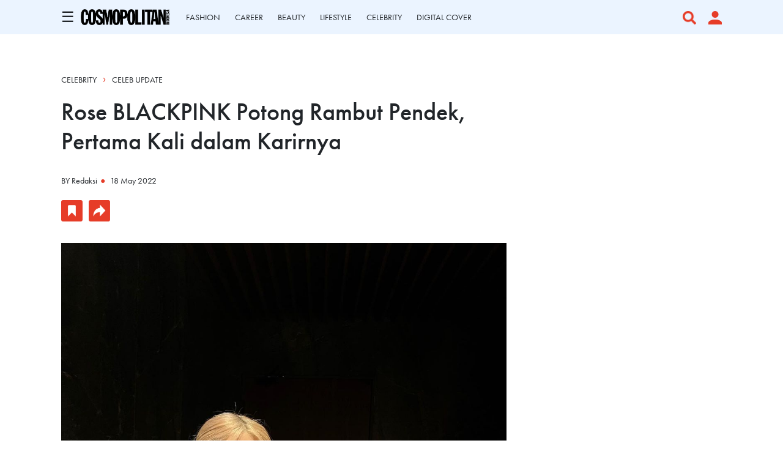

--- FILE ---
content_type: text/html; charset=utf-8
request_url: https://www.google.com/recaptcha/api2/aframe
body_size: 136
content:
<!DOCTYPE HTML><html><head><meta http-equiv="content-type" content="text/html; charset=UTF-8"></head><body><script nonce="r9I0B6LSccIFjYqhxW_Jtw">/** Anti-fraud and anti-abuse applications only. See google.com/recaptcha */ try{var clients={'sodar':'https://pagead2.googlesyndication.com/pagead/sodar?'};window.addEventListener("message",function(a){try{if(a.source===window.parent){var b=JSON.parse(a.data);var c=clients[b['id']];if(c){var d=document.createElement('img');d.src=c+b['params']+'&rc='+(localStorage.getItem("rc::a")?sessionStorage.getItem("rc::b"):"");window.document.body.appendChild(d);sessionStorage.setItem("rc::e",parseInt(sessionStorage.getItem("rc::e")||0)+1);localStorage.setItem("rc::h",'1769642921752');}}}catch(b){}});window.parent.postMessage("_grecaptcha_ready", "*");}catch(b){}</script></body></html>

--- FILE ---
content_type: application/javascript; charset=utf-8
request_url: https://fundingchoicesmessages.google.com/f/AGSKWxXokM5Xpgk76R7us6bQ4wMVBlXhsrL5-eXKIT7_l_8Vv-q3QM0PvhLqBs0XZ-E4twvEuk4tPYLnJn7YoR_0QfOdQC8cYISNtfHa_Q5_ZCZy0vAZRh53nKBLEfzaz4aoGi-tELwEGAJQuQ9UnrcmERNYKu1u9OCqxBtTLEqV9Z0TjaBGB8pi9EmjxxrF/_/rotatoradbottom._adwriter./fm-ads3./banner-ads-/amp4ads-
body_size: -1283
content:
window['a46f7a17-8441-496c-a4b4-af005358741b'] = true;